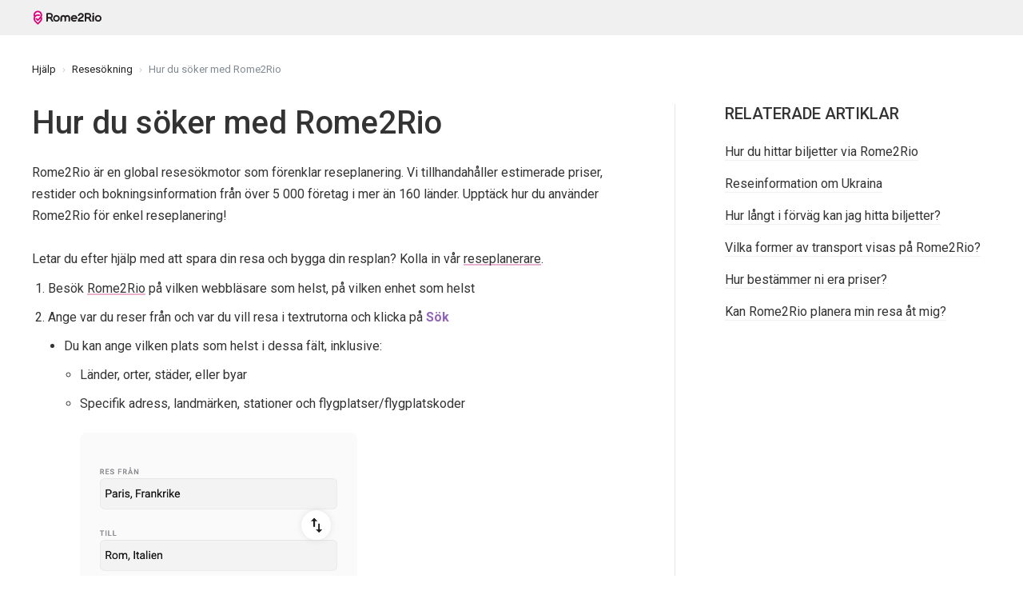

--- FILE ---
content_type: text/html; charset=utf-8
request_url: https://help.rome2rio.com/sv-SE/support/solutions/articles/22000281002-hur-du-s%C3%B6ker-med-rome2rio
body_size: 16123
content:
<!DOCTYPE html>
       
        <!--[if lt IE 7]><html class="no-js ie6 dew-dsm-theme " lang="sv-SE" dir="ltr" data-date-format="non_us"><![endif]-->       
        <!--[if IE 7]><html class="no-js ie7 dew-dsm-theme " lang="sv-SE" dir="ltr" data-date-format="non_us"><![endif]-->       
        <!--[if IE 8]><html class="no-js ie8 dew-dsm-theme " lang="sv-SE" dir="ltr" data-date-format="non_us"><![endif]-->       
        <!--[if IE 9]><html class="no-js ie9 dew-dsm-theme " lang="sv-SE" dir="ltr" data-date-format="non_us"><![endif]-->       
        <!--[if IE 10]><html class="no-js ie10 dew-dsm-theme " lang="sv-SE" dir="ltr" data-date-format="non_us"><![endif]-->       
        <!--[if (gt IE 10)|!(IE)]><!--><html class="no-js  dew-dsm-theme " lang="sv-SE" dir="ltr" data-date-format="non_us"><!--<![endif]-->
	<head>
		
		<!-- Title for the page -->
<title> Hur du söker med Rome2Rio : Rome2Rio </title>

<!-- Meta information -->

      <meta charset="utf-8" />
      <meta http-equiv="X-UA-Compatible" content="IE=edge,chrome=1" />
      <meta name="description" content= "" />
      <meta name="author" content= "" />
       <meta property="og:title" content="Hur du söker med Rome2Rio" />  <meta property="og:url" content="https://help.rome2rio.com/sv-SE/support/solutions/articles/22000281002-hur-du-s%C3%B6ker-med-rome2rio" />  <meta property="og:description" content=" Rome2Rio är en global resesökmotor som förenklar reseplanering. Vi tillhandahåller estimerade priser, restider och bokningsinformation från över 5 000 företag i mer än 160 länder. Upptäck hur du använder Rome2Rio för enkel reseplanering!  Letar d..." />  <meta property="og:image" content="https://s3.amazonaws.com/cdn.freshdesk.com/data/helpdesk/attachments/production/22131399034/logo/FwH1qQMz6GoTT4v1fgo6ma9qbJevBB8-Cg.png?X-Amz-Algorithm=AWS4-HMAC-SHA256&amp;amp;X-Amz-Credential=AKIAS6FNSMY2XLZULJPI%2F20260119%2Fus-east-1%2Fs3%2Faws4_request&amp;amp;X-Amz-Date=20260119T070637Z&amp;amp;X-Amz-Expires=604800&amp;amp;X-Amz-SignedHeaders=host&amp;amp;X-Amz-Signature=c088e667c928ddf7abbdaaaaf2fd93643c79df65f7d8001367d269e3e855d667" />  <meta property="og:site_name" content="Rome2Rio" />  <meta property="og:type" content="article" />  <meta name="twitter:title" content="Hur du söker med Rome2Rio" />  <meta name="twitter:url" content="https://help.rome2rio.com/sv-SE/support/solutions/articles/22000281002-hur-du-s%C3%B6ker-med-rome2rio" />  <meta name="twitter:description" content=" Rome2Rio är en global resesökmotor som förenklar reseplanering. Vi tillhandahåller estimerade priser, restider och bokningsinformation från över 5 000 företag i mer än 160 länder. Upptäck hur du använder Rome2Rio för enkel reseplanering!  Letar d..." />  <meta name="twitter:image" content="https://s3.amazonaws.com/cdn.freshdesk.com/data/helpdesk/attachments/production/22131399034/logo/FwH1qQMz6GoTT4v1fgo6ma9qbJevBB8-Cg.png?X-Amz-Algorithm=AWS4-HMAC-SHA256&amp;amp;X-Amz-Credential=AKIAS6FNSMY2XLZULJPI%2F20260119%2Fus-east-1%2Fs3%2Faws4_request&amp;amp;X-Amz-Date=20260119T070637Z&amp;amp;X-Amz-Expires=604800&amp;amp;X-Amz-SignedHeaders=host&amp;amp;X-Amz-Signature=c088e667c928ddf7abbdaaaaf2fd93643c79df65f7d8001367d269e3e855d667" />  <meta name="twitter:card" content="summary" />  <link rel="canonical" href="https://help.rome2rio.com/sv-SE/support/solutions/articles/22000281002-hur-du-s%C3%B6ker-med-rome2rio" />  <link rel='alternate' hreflang="cs" href="https://help.rome2rio.com/cs/support/solutions/articles/22000281002-jak-hledat-na-rome2rio-"/>  <link rel='alternate' hreflang="da" href="https://help.rome2rio.com/da/support/solutions/articles/22000281002-sadan-s%C3%B8ger-du-med-rome2rio"/>  <link rel='alternate' hreflang="de" href="https://help.rome2rio.com/de/support/solutions/articles/22000281002-wie-funktioniert-die-reisesuche-mit-rome2rio"/>  <link rel='alternate' hreflang="en" href="https://help.rome2rio.com/en/support/solutions/articles/22000281002-how-to-search-with-rome2rio"/>  <link rel='alternate' hreflang="es" href="https://help.rome2rio.com/es/support/solutions/articles/22000281002-c%C3%B3mo-buscar-con-rome2rio"/>  <link rel='alternate' hreflang="fi" href="https://help.rome2rio.com/fi/support/solutions/articles/22000281002-n%C3%A4in-teet-haun-rome2riolla"/>  <link rel='alternate' hreflang="fr" href="https://help.rome2rio.com/fr/support/solutions/articles/22000281002-comment-effectuer-une-recherche-avec-rome2rio-"/>  <link rel='alternate' hreflang="hu" href="https://help.rome2rio.com/hu/support/solutions/articles/22000281002-hogyan-keress%C3%BCnk-a-rome2rio-n"/>  <link rel='alternate' hreflang="it" href="https://help.rome2rio.com/it/support/solutions/articles/22000281002-come-cercare-con-rome2rio-"/>  <link rel='alternate' hreflang="ja-JP" href="https://help.rome2rio.com/ja-JP/support/solutions/articles/22000281002-rome2rio%E3%81%A7%E6%A4%9C%E7%B4%A2%E3%81%99%E3%82%8B%E6%96%B9%E6%B3%95"/>  <link rel='alternate' hreflang="ko" href="https://help.rome2rio.com/ko/support/solutions/articles/22000281002-rome2rio%EB%A1%9C-%EA%B2%80%EC%83%89%ED%95%98%EB%8A%94-%EB%B0%A9%EB%B2%95"/>  <link rel='alternate' hreflang="nb-NO" href="https://help.rome2rio.com/nb-NO/support/solutions/articles/22000281002-hvordan-s%C3%B8ke-med-roma2rio"/>  <link rel='alternate' hreflang="nl" href="https://help.rome2rio.com/nl/support/solutions/articles/22000281002-hoe-zoek-ik-met-rome2rio"/>  <link rel='alternate' hreflang="pl" href="https://help.rome2rio.com/pl/support/solutions/articles/22000281002-jak-szuka%C4%87-za-pomoc%C4%85-rome2rio"/>  <link rel='alternate' hreflang="pt-BR" href="https://help.rome2rio.com/pt-BR/support/solutions/articles/22000281002-como-pesquisar-com-a-rome2rio"/>  <link rel='alternate' hreflang="ru-RU" href="https://help.rome2rio.com/ru-RU/support/solutions/articles/22000281002-%D0%BA%D0%B0%D0%BA-%D0%B8%D1%81%D0%BA%D0%B0%D1%82%D1%8C-%D0%BD%D0%B0-rome2rio"/>  <link rel='alternate' hreflang="sk" href="https://help.rome2rio.com/sk/support/solutions/articles/22000281002-ako-vyh%C4%BEad%C3%A1va%C5%A5-cez-r%C3%ADm2rio"/>  <link rel='alternate' hreflang="sv-SE" href="https://help.rome2rio.com/sv-SE/support/solutions/articles/22000281002-hur-du-s%C3%B6ker-med-rome2rio"/>  <link rel='alternate' hreflang="zh-CN" href="https://help.rome2rio.com/zh-CN/support/solutions/articles/22000281002-%E5%A6%82%E4%BD%95%E4%BD%BF%E7%94%A8rome2rio%E6%90%9C%E7%B4%A2"/>  <link rel='alternate' hreflang="th" href="https://help.rome2rio.com/th/support/solutions/articles/22000281002-%E0%B8%A7%E0%B8%B4%E0%B8%98%E0%B8%B5%E0%B8%84%E0%B9%89%E0%B8%99%E0%B8%AB%E0%B8%B2%E0%B8%94%E0%B9%89%E0%B8%A7%E0%B8%A2-rome2rio"/>  <link rel='alternate' hreflang="ro" href="https://help.rome2rio.com/ro/support/solutions/articles/22000281002-cum-s%C4%83-cau%C8%9Bi-cu-rome2rio"/>  <link rel='alternate' hreflang="hr" href="https://help.rome2rio.com/hr/support/solutions/articles/22000281002-kako-pretra%C5%BEivati-s-rome2rio"/>  <link rel='alternate' hreflang="el" href="https://help.rome2rio.com/el/support/solutions/articles/22000281002-%CF%80%CF%8E%CF%82-%CE%BD%CE%B1-%CE%BA%CE%AC%CE%BD%CE%B5%CF%84%CE%B5-%CE%B1%CE%BD%CE%B1%CE%B6%CE%AE%CF%84%CE%B7%CF%83%CE%B7-%CE%BC%CE%B5-%CF%84%CE%BF-rome2rio"/>  <link rel='alternate' hreflang="ms" href="https://help.rome2rio.com/ms/support/solutions/articles/22000281002-cara-mencari-dengan-rome2rio"/> 

<!-- Responsive setting -->


<meta name="viewport" content="width=device-width, initial-scale=1.0" />
<link href="https://fonts.googleapis.com/css?family=Lato:300,300i,400,400i,700,700i" rel="stylesheet">
<link rel="stylesheet" href="//maxcdn.bootstrapcdn.com/font-awesome/4.7.0/css/font-awesome.min.css" />
<link rel="stylesheet" href="//cdn.jsdelivr.net/highlight.js/9.10.0/styles/github.min.css" />
<link rel="stylesheet" href="//cdn.jsdelivr.net/jquery.magnific-popup/1.0.0/magnific-popup.css" />

<META name="google-site-verification" content="LTgLpJyKzkXD85oLzXNoUC4bqPrieJ83RnTfjiCIAlA" />

<!-- TrustBox script -->
<script type="text/javascript" src="//widget.trustpilot.com/bootstrap/v5/tp.widget.bootstrap.min.js" async></script>
<!-- End TrustBox script -->

		
		<!-- Adding meta tag for CSRF token -->
		<meta name="csrf-param" content="authenticity_token" />
<meta name="csrf-token" content="IvaRkHGBqYh8ccGrD9y9VanU4DAhuBGkdD7bl3PhjWv526Kj6TM7PAF92nyn11mFKycdKhawI2GoFg2jy4ytSA==" />
		<!-- End meta tag for CSRF token -->
		
		<!-- Fav icon for portal -->
		<link rel='shortcut icon' href='https://s3.amazonaws.com/cdn.freshdesk.com/data/helpdesk/attachments/production/22131399036/fav_icon/ctgFX11M3C-t1mCPkBZqizKjPfaNxP1o1Q.png' />

		<!-- Base stylesheet -->
 
		<link rel="stylesheet" media="print" href="https://assets5.freshdesk.com/assets/cdn/portal_print-6e04b27f27ab27faab81f917d275d593fa892ce13150854024baaf983b3f4326.css" />
	  		<link rel="stylesheet" media="screen" href="https://assets10.freshdesk.com/assets/cdn/falcon_portal_utils-a58414d6bc8bc6ca4d78f5b3f76522e4970de435e68a5a2fedcda0db58f21600.css" />	

		
		<!-- Theme stylesheet -->

		<link href="/support/theme.css?v=4&amp;d=1730178234" media="screen" rel="stylesheet" type="text/css">

		<!-- Google font url if present -->
		<link href='https://fonts.googleapis.com/css?family=Roboto:regular,italic,500,700,700italic' rel='stylesheet' type='text/css' nonce='OUfJ6fJWoy0CbVRQOyUVXw=='>

		<!-- Including default portal based script framework at the top -->
		<script src="https://assets1.freshdesk.com/assets/cdn/portal_head_v2-d07ff5985065d4b2f2826fdbbaef7df41eb75e17b915635bf0413a6bc12fd7b7.js"></script>
		<!-- Including syntexhighlighter for portal -->
		<script src="https://assets7.freshdesk.com/assets/cdn/prism-841b9ba9ca7f9e1bc3cdfdd4583524f65913717a3ab77714a45dd2921531a402.js"></script>

		

		<!-- Access portal settings information via javascript -->
		 <script type="text/javascript">     var portal = {"language":"en","name":"Rome2Rio","contact_info":"","current_page_name":"article_view","current_tab":"solutions","vault_service":{"url":"https://vault-service.freshworks.com/data","max_try":2,"product_name":"fd"},"current_account_id":532114,"preferences":{"bg_color":"#ffffff","header_color":"#fafafa","help_center_color":"#fafafa","footer_color":"#fafafa","tab_color":"#ffffff","tab_hover_color":"#02b875","btn_background":"#f3f5f7","btn_primary_background":"#02b875","base_font":"Roboto","text_color":"#333333","headings_font":"Roboto","headings_color":"#fafafa","link_color":"#de007b","link_color_hover":"#de007b","input_focus_ring_color":"#02b875","non_responsive":"true"},"image_placeholders":{"spacer":"https://assets6.freshdesk.com/assets/misc/spacer.gif","profile_thumb":"https://assets10.freshdesk.com/assets/misc/profile_blank_thumb-4a7b26415585aebbd79863bd5497100b1ea52bab8df8db7a1aecae4da879fd96.jpg","profile_medium":"https://assets9.freshdesk.com/assets/misc/profile_blank_medium-1dfbfbae68bb67de0258044a99f62e94144f1cc34efeea73e3fb85fe51bc1a2c.jpg"},"falcon_portal_theme":false,"current_object_id":22000281002};     var attachment_size = 20;     var blocked_extensions = "exe,dll,sys,swf,scr,gzquar,js,jse,class,vb,com,bat,cmd,pif,img,iso,hta,html,msc,msp,cpl,reg,tmp,py,ps,msi,msp,inf,scf,ocx,bin,ws,sh,lnk,gadget,dmg,msh,apk,iqy,pub,jar,zip,rar,sfx,zix,ear,war,arj";     var allowed_extensions = "";     var store = { 
        ticket: {},
        portalLaunchParty: {} };    store.portalLaunchParty.ticketFragmentsEnabled = false;    store.pod = "us-east-1";    store.region = "US"; </script> 


			
	</head>
	<body>
            	
		
		
		



<!-- Notification Messages -->
 <div class="alert alert-with-close notice hide" id="noticeajax"></div> 
<div class="layout layout--anonymous">
  <div class="layout__head">
  	



  
  
  
  
    
    
  



<div class="layout-header">

  <header class="navbar">
      <div class="navbar__wrapper">

          <a id="home-link" href="https://rome2rio.com/" class="navbar__logo">
              <svg focusable="false" title="Rome2rio" class="svg-icon icon--rome2rio-small">
                  <use xlink:href="#rome2rio-small">
                    <svg id="rome2rio-small" fill="none" xmlns="http://www.w3.org/2000/svg" viewBox="0 0 21 32" width="100%" height="100%"><path fill-rule="evenodd" clip-rule="evenodd" d="M2.953 25.578a10.081 10.081 0 0 1-2.04-11.316 10.064 10.064 0 0 1 2.04-11.314c3.93-3.93 10.302-3.93 14.232 0a10.081 10.081 0 0 1 2.04 11.314 10.064 10.064 0 0 1-2.04 11.316l-5.933 5.945a1.689 1.689 0 0 1-2.366-.013l-5.933-5.933ZM15.145 11.17a2.529 2.529 0 0 1-2.867.951 6.713 6.713 0 0 0-6.946 1.59 6.716 6.716 0 0 0 0 9.487l4.743 4.744L14.82 23.2a6.709 6.709 0 0 0 1.915-5.557l-5.482 5.482a1.689 1.689 0 0 1-2.366-.012l-4.243-4.23a.574.574 0 0 1 0-.814l.188-.188a2.523 2.523 0 0 1 3.555 0l1.677 1.677 4.744-4.744a6.716 6.716 0 0 0 0-9.487 6.716 6.716 0 0 0-9.488 0 6.68 6.68 0 0 0-1.915 5.582c3.242-2.866 7.898-3.28 11.553-1.252.112.063.35.188.438.276.2.188.25.513.075.75l-.325.489Z" fill="#909090"/></svg>
                  </use>
              </svg>
              <svg focusable="false" title="Rome2rio" class="svg-icon icon--rome2rio-logo">
                <use xlink:href="#rome2rio-logo-pink"></use>
              </svg>
          </a>
      </div>
  </header>
</div>

<header class="topbar container topbar--small" data-topbar>
  
  <div class="container-inner topbar__container-inner">
    <div class="topbar__inner">
      <div class="topbar__col clearfix">
        <div class="logo-wrapper">
          <div class="logo">
            <a href="/sv-SE/support/home">
              <!-- <img src="https://s3.amazonaws.com/cdn.freshdesk.com/data/helpdesk/attachments/production/22131399034/logo/FwH1qQMz6GoTT4v1fgo6ma9qbJevBB8-Cg.png" alt=""> -->
            </a>
          </div>
        </div>
        <!-- <p class="help-center-name">Rome2Rio</p> -->
        <button type="button" role="button" aria-label="Toggle Navigation" class="lines-button x" data-toggle-menu> <span class="lines"></span> </button>
      </div>
      <div class="topbar__col topbar__menu">
        <div class="topbar__collapse" data-menu>
          <div class="topbar__controls topbar__controls--anonymous">
            <div class="topbar__search">
              <form class="hc-search-form print--remove" autocomplete="off" action="/sv-SE/support/search/solutions" id="hc-search-form" data-csrf-ignore="true">
	<div class="hc-search-input">
	<label for="support-search-input" class="hide">Ange din sökterm här...</label>
		<input placeholder="Ange din sökterm här..." type="text"
			name="term" class="special" value=""
            rel="page-search" data-max-matches="10" id="support-search-input">
	</div>
	<div class="hc-search-button">
		<button class="btn btn-primary" aria-label="Sök" type="submit" autocomplete="off">
			<i class="mobile-icon-search hide-tablet"></i>
			<span class="hide-in-mobile">
				Sök
			</span>
		</button>
	</div>
</form>
              <button type="button" role="button" class="topbar__btn-search">
                <svg xmlns="http://www.w3.org/2000/svg" width="23" height="24" viewBox="0 0 23 24">
                  <g fill="none" fill-rule="evenodd" transform="translate(-6 -2)">
                    <circle cx="19.889" cy="11.611" r="8" stroke="#fff" stroke-width="2" transform="rotate(45 19.89 11.61)"/>
                    <path fill="#fff" fill-rule="nonzero" d="M9.34328327,15.6566781 L11.3432833,15.6566781 L11.3432833,25.6606781 C11.3432833,26.2106781 10.8992833,26.6566781 10.3432833,26.6566781 C9.79128327,26.6566781 9.34328327,26.2116781 9.34328327,25.6606781 L9.34328327,15.6566781 Z" transform="rotate(45 10.343 21.157)"/>
                  </g>
                </svg>
              </button>
            </div>
            
              <a class="btn btn-topbar" href="/sv-SE/support/tickets/new">Contact Support</a>
              <a class="btn btn-topbar" href="/support/tickets">My Tickets</a>
            
            <div class="banner-language-selector pull-right" data-tabs="tabs"
                data-toggle='tooltip' data-placement="bottom" title=""><ul class="language-options" role="tablist"><li class="dropdown"><h5 class="dropdown-toggle" data-toggle="dropdown"><span>Swedish</span><span class="caret"></span></h5><ul class="dropdown-menu " role="menu" aria-labelledby="dropdownMenu"><li><a class="" tabindex="-1" href="/en/support/solutions/articles/22000281002-how-to-search-with-rome2rio">English</a></li><li><a class="" tabindex="-1" href="/zh-CN/support/solutions/articles/22000281002-%E5%A6%82%E4%BD%95%E4%BD%BF%E7%94%A8rome2rio%E6%90%9C%E7%B4%A2">Chinese</a></li><li><a class="" tabindex="-1" href="/hr/support/solutions/articles/22000281002-kako-pretra%C5%BEivati-s-rome2rio">Croatian</a></li><li><a class="" tabindex="-1" href="/cs/support/solutions/articles/22000281002-jak-hledat-na-rome2rio-">Czech</a></li><li><a class="" tabindex="-1" href="/da/support/solutions/articles/22000281002-sadan-s%C3%B8ger-du-med-rome2rio">Danish</a></li><li><a class="" tabindex="-1" href="/nl/support/solutions/articles/22000281002-hoe-zoek-ik-met-rome2rio">Dutch</a></li><li><a class="" tabindex="-1" href="/fi/support/solutions/articles/22000281002-n%C3%A4in-teet-haun-rome2riolla">Finnish</a></li><li><a class="" tabindex="-1" href="/fr/support/solutions/articles/22000281002-comment-effectuer-une-recherche-avec-rome2rio-">French</a></li><li><a class="" tabindex="-1" href="/de/support/solutions/articles/22000281002-wie-funktioniert-die-reisesuche-mit-rome2rio">German</a></li><li><a class="" tabindex="-1" href="/el/support/solutions/articles/22000281002-%CF%80%CF%8E%CF%82-%CE%BD%CE%B1-%CE%BA%CE%AC%CE%BD%CE%B5%CF%84%CE%B5-%CE%B1%CE%BD%CE%B1%CE%B6%CE%AE%CF%84%CE%B7%CF%83%CE%B7-%CE%BC%CE%B5-%CF%84%CE%BF-rome2rio">Greek</a></li><li><a class="" tabindex="-1" href="/hu/support/solutions/articles/22000281002-hogyan-keress%C3%BCnk-a-rome2rio-n">Hungarian</a></li><li><a class="" tabindex="-1" href="/it/support/solutions/articles/22000281002-come-cercare-con-rome2rio-">Italian</a></li><li><a class="" tabindex="-1" href="/ja-JP/support/solutions/articles/22000281002-rome2rio%E3%81%A7%E6%A4%9C%E7%B4%A2%E3%81%99%E3%82%8B%E6%96%B9%E6%B3%95">Japanese</a></li><li><a class="" tabindex="-1" href="/ko/support/solutions/articles/22000281002-rome2rio%EB%A1%9C-%EA%B2%80%EC%83%89%ED%95%98%EB%8A%94-%EB%B0%A9%EB%B2%95">Korean</a></li><li><a class="" tabindex="-1" href="/ms/support/solutions/articles/22000281002-cara-mencari-dengan-rome2rio">Malay</a></li><li><a class="" tabindex="-1" href="/nb-NO/support/solutions/articles/22000281002-hvordan-s%C3%B8ke-med-roma2rio">Norwegian</a></li><li><a class="" tabindex="-1" href="/pl/support/solutions/articles/22000281002-jak-szuka%C4%87-za-pomoc%C4%85-rome2rio">Polish</a></li><li><a class="" tabindex="-1" href="/pt-BR/support/solutions/articles/22000281002-como-pesquisar-com-a-rome2rio">Portuguese (BR)</a></li><li><a class="" tabindex="-1" href="/ro/support/solutions/articles/22000281002-cum-s%C4%83-cau%C8%9Bi-cu-rome2rio">Romanian</a></li><li><a class="" tabindex="-1" href="/ru-RU/support/solutions/articles/22000281002-%D0%BA%D0%B0%D0%BA-%D0%B8%D1%81%D0%BA%D0%B0%D1%82%D1%8C-%D0%BD%D0%B0-rome2rio">Russian</a></li><li><a class="" tabindex="-1" href="/sk/support/solutions/articles/22000281002-ako-vyh%C4%BEad%C3%A1va%C5%A5-cez-r%C3%ADm2rio">Slovak</a></li><li><a class="" tabindex="-1" href="/es/support/solutions/articles/22000281002-c%C3%B3mo-buscar-con-rome2rio">Spanish</a></li><li><a class="active" tabindex="-1" href="/sv-SE/support/solutions/articles/22000281002-hur-du-s%C3%B6ker-med-rome2rio"><span class='icon-dd-tick-dark'></span>Swedish </a></li><li><a class="" tabindex="-1" href="/th/support/solutions/articles/22000281002-%E0%B8%A7%E0%B8%B4%E0%B8%98%E0%B8%B5%E0%B8%84%E0%B9%89%E0%B8%99%E0%B8%AB%E0%B8%B2%E0%B8%94%E0%B9%89%E0%B8%A7%E0%B8%A2-rome2rio">Thai</a></li></ul></li></ul></div> <div class="welcome">Välkommen <b></b> </div>  <b><a href="/sv-SE/support/login"><b>Logga in</b></a></b>
          </div>
        </div>
      </div>
    </div>
  </div>
  

  <!-- Search and page links for the page -->
  
    
  

</header>

<!-- SVG data -->
<svg width="570" height="115" viewBox="0 0 570 115" fill="none" xmlns="http://www.w3.org/2000/svg" style="display: none;">
  <symbol id="rome2rio-logo-pink" viewBox="0 0 570 115">
    <path fill-rule="evenodd" clip-rule="evenodd" d="M10.547 91.919C-.36 80.944-2.817 64.615 3.26 51.256c-6.078-13.36-3.665-29.643 7.286-40.663C24.58-3.53 47.33-3.53 61.365 10.593 72.271 21.57 74.73 37.897 68.651 51.256c6.078 13.36 3.665 29.643-7.286 40.663L40.18 113.285c-2.325 2.294-6.124 2.294-8.448-.045L10.547 91.919ZM54.08 40.146c-2.324 3.373-6.526 4.633-10.235 3.418-8.403-2.923-18.102-1.034-24.806 5.713-9.342 9.4-9.342 24.695 0 34.096l16.94 17.047 16.939-17.047c5.408-5.443 7.688-12.865 6.838-19.972L40.18 83.103c-2.325 2.294-6.124 2.294-8.448-.045L16.58 67.854a2.073 2.073 0 0 1 0-2.924l.67-.674c3.532-3.509 9.208-3.509 12.694 0l5.99 6.027 16.94-17.048c9.34-9.4 9.34-24.694 0-34.095-9.342-9.402-24.539-9.402-33.88 0-5.453 5.487-7.732 12.91-6.838 20.061 11.576-10.3 28.202-11.785 41.254-4.498.402.225 1.251.675 1.564.99.715.674.894 1.844.268 2.698l-1.162 1.755Z" fill="#DE007B"></path>
    <path fill-rule="evenodd" clip-rule="evenodd" d="M399.576 66.145c12.291-6.792 21.499-12.1 21.499-25.684 0-10.526-7.465-21.771-24.002-21.771-16.448 0-24.985 12.37-24.985 25.594h6.526c3.71 0 6.838-2.204 8.135-5.713 1.653-4.363 5.274-7.197 10.414-7.197 7.24 0 10.235 4.184 10.235 8.952 0 4.273-1.341 7.556-14.66 14.754-10.951 5.937-21.633 13.764-21.633 29.957v.27c0 3.238 2.637 5.847 5.811 5.847h43.891v-4.048c0-4.813-3.889-8.726-8.671-8.726h-25.834c.447-4.363 6.033-8.322 13.274-12.235Zm-207.7-30.182c-15.42 0-27.89 12.55-27.89 28.068s12.47 28.068 27.89 28.068c15.375 0 27.89-12.55 27.89-28.068.045-15.474-12.47-28.069-27.89-28.069Zm0 43.586c-8.537 0-15.42-6.927-15.42-15.473 0-8.547 6.883-15.519 15.42-15.519 8.492 0 15.375 6.972 15.375 15.519.045 8.546-6.838 15.473-15.375 15.473ZM283.1 35.962a23.51 23.51 0 0 0-16.985 7.197 23.506 23.506 0 0 0-16.984-7.197c-13.096 0-23.778 10.706-23.778 23.93v30.992h4.917c4.827 0 8.715-3.958 8.715-8.77V59.847c0-5.623 4.514-10.211 10.101-10.211 5.587 0 10.146 4.588 10.146 10.21v31.037h4.917c4.782 0 8.671-3.958 8.671-8.77v-.63l.134.044v-21.68c0-5.623 4.514-10.211 10.101-10.211 5.587 0 10.146 4.588 10.146 10.21v31.037h4.916c4.783 0 8.716-3.958 8.716-8.77V59.891c.089-13.224-10.593-23.93-23.733-23.93Zm57.255 0c-15.42 0-27.89 12.55-27.89 28.069 0 15.518 12.47 28.068 27.89 28.068 8.134 0 15.464-3.554 20.56-9.131l-3.487-3.554c-2.726-2.744-6.659-3.373-10.101-1.62a15.223 15.223 0 0 1-6.972 1.71c-6.66 0-12.247-4.183-14.437-10.076h36.516c1.609 0 2.995-.584 4.157-1.754 1.117-1.17 1.698-2.564 1.654-4.183-.269-15.249-12.649-27.529-27.89-27.529Zm-14.303 22.266c2.28-5.712 7.822-9.716 14.303-9.716 6.436 0 11.978 4.004 14.257 9.716h-28.56ZM542.11 35.962c-15.42 0-27.89 12.55-27.89 28.069 0 15.518 12.47 28.068 27.89 28.068S570 79.549 570 64.031c0-15.474-12.47-28.069-27.89-28.069Zm0 43.587c-8.492 0-15.375-6.927-15.375-15.473 0-8.547 6.883-15.519 15.375-15.519s15.375 6.972 15.375 15.519c0 8.546-6.883 15.473-15.375 15.473ZM161.707 41.81c0-12.775-10.28-23.12-22.974-23.12h-25.074c-3.173 0-5.81 2.609-5.81 5.802v66.392h4.961c4.782 0 8.671-3.958 8.671-8.77v-17.05h16.224l12.292 21.456c1.564 2.79 4.335 4.409 7.508 4.409h10.012l-16.805-29.283c6.704-4.228 10.995-11.605 10.995-19.837Zm-23.108 10.706h-17.118V31.509h17.118c5.766 0 10.459 4.723 10.459 10.481 0 5.802-4.693 10.526-10.459 10.526Zm344.513-10.391c0-12.775-10.28-23.165-22.973-23.165h-25.075c-3.173 0-5.81 2.608-5.81 5.847v66.347h4.961c4.783 0 8.671-3.958 8.671-8.726V65.38h16.225l12.291 21.411c1.564 2.789 4.335 4.408 7.509 4.408h10.011l-16.805-29.282c6.66-4.229 10.995-11.56 10.995-19.792Zm-23.108 10.66h-17.118V31.78h17.118c5.766 0 10.415 4.723 10.415 10.526.044 5.802-4.649 10.48-10.415 10.48Zm33.567-6.432v44.801h4.961c4.782 0 8.671-3.958 8.671-8.726V37.582h-4.917c-4.827 0-8.715 3.958-8.715 8.771Zm6.793-29.328c-4.38 0-7.955 3.599-7.955 8.007 0 4.453 3.575 8.052 7.955 8.052 4.381 0 7.956-3.599 7.956-8.052.045-4.408-3.531-8.007-7.956-8.007Z" fill="#231F20"></path>
  </symbol>
</svg>



		<!-- <div class="waves waves--small " data-wave-small>
		  <svg xmlns="http://www.w3.org/2000/svg" viewBox="0 0 1900 47" xmlns:xlink="http://www.w3.org/1999/xlink">
		    <g fill="none" fill-rule="evenodd">
		      <path fill-rule="nonzero" d="M403.925926,32 C583.088889,32 1900,0 1900,0 L0,0 C0,0 163.540741,32 403.925926,32 Z" transform="translate(-250)" />
		      <path fill-opacity="0.2" fill-rule="nonzero" d="M1342.66667,76 C1552.37037,76 1900,0.2 1900,0.2 L0,0.2 C0,0.2 896.518519,76 1342.66667,76 Z" transform="translate(0 -29)"  />
		      <path fill-opacity="0.2" fill-rule="nonzero" d="M1342.66667,76 C1552.37037,76 1900,0.2 1900,0.2 L0,0.2 C0,0.2 896.518519,76 1342.66667,76 Z" transform="translate(617 -29)"  />
		    </g>
		  </svg>
		</div> -->

  </div>
  <div class="layout__content">
    
      
    
    
    
  
  
  
  
  
    
    
  


<div class="container">
  <div class="container-inner">
    <div class="article-page">
      <div class="row clearfix">
        <div class="column column--sm-12">
          <ol class="breadcrumbs">
            <li>
              <a href="https://help.rome2rio.com/sv-SE/support/home">Hjälp</a>
            </li>
            <li title="Resesökning">
              <a href="/sv-SE/support/solutions/folders/22000172288">Resesökning</a>
            </li>
            <li title="Hur du söker med Rome2Rio">
              Hur du söker med Rome2Rio
            </li>
          </ol>
        </div>
      </div>

      <div class="row clearfix">
        <div class="column column--sm-8 article-column">
          <article class="article clearfix" itemscope itemtype="http://schema.org/Article">
            <header class="article-header">
              <h1 class="article__title" itemprop="name">
                Hur du söker med Rome2Rio
              </h1>

              <div class="article-meta">
                <div class="article-meta__col article-meta__col--main">
                  <div class="entry-info">
                    <div class="entry-info__content">
                      <b class="author">
                        Alan | Rome2Rio Support
                      </b>
                      <div class="meta">Ändrad den: Mån, 5 feb., 2024 vid 12:23 E.M.</div>
                    </div>
                  </div>
                </div>
              </div>
            </header>

            <div class="article__body markdown" itemprop="articleBody">
              <p dir="ltr">Rome2Rio är en global resesökmotor som förenklar reseplanering. Vi tillhandahåller estimerade priser, restider och bokningsinformation från över 5 000 företag i mer än 160 länder. Upptäck hur du använder Rome2Rio för enkel reseplanering!<br><br>Letar du efter hjälp med att spara din resa och bygga din resplan? Kolla in vår <a dir="ltr" href="https://help.rome2rio.com/sv-SE/support/solutions/articles/22000283386-reseplanerare" rel="noopener noreferrer" target="_blank">reseplanerare</a>.</p><p></p><div class="desktop-only"><ol><li>Besök <a href="http://www.rome2rio.com" rel="noopener noreferrer" target="_blank">Rome2Rio</a> på vilken webbläsare som helst, på vilken enhet som helst</li><li>Ange var du reser från och var du vill resa i textrutorna och klicka på <strong><span style="color: rgb(147, 101, 184);">Sök</span></strong><ul><li>Du kan ange vilken plats som helst i dessa fält, inklusive:<ul><li>Länder, orter, städer, eller byar</li><li dir="ltr">Specifik adress, landmärken, stationer och flygplatser/flygplatskoder<br><br><img src="https://s3.amazonaws.com/cdn.freshdesk.com/data/helpdesk/attachments/production/22139886217/original/ZZOWk3VJDU_PBAXjaZHR2nwET2VKvcVhiQ.png?1707092647" style="width: 347px;" class="fr-fil fr-dib" data-attachment="[object Object]" data-id="22139886217"></li></ul></li></ul></li><li dir="ltr">På nästa sida kommer du att se de tillgängliga resealternativen. Varje alternativ kommer att inkludera transporttyp(er) (A), total restid (B) och prisberäkningar (C) för din resa.<br><img src="https://s3.amazonaws.com/cdn.freshdesk.com/data/helpdesk/attachments/production/22139886221/original/mTao3buUdpxTWgyteqnAcp9AkszO-iku8g.png?1707092667" style="width: 678px;" class="fr-fil fr-dib" data-attachment="[object Object]" data-id="22139886221"></li><li>Klicka på din valda transporttyp så kommer du till schemasidan</li><li dir="ltr">Här kan du välja ditt resedatum, antal passagerare (D) och visa information om transportoperatör (E)<br><br><img src="https://s3.amazonaws.com/cdn.freshdesk.com/data/helpdesk/attachments/production/22139886243/original/AFkpykKe7SrOlWnB8Xuib2Sqm7Fu4JeUJQ.png?1707092695" style="width: auto;" class="fr-fil fr-dib" data-attachment="[object Object]" data-id="22139886243"></li><li dir="ltr">Rome2Rio erbjuder också möjligheten att hitta boende (F), en hyrbil (G) och boka flygplatstransfer (H)*<br><br><img src="https://s3.amazonaws.com/cdn.freshdesk.com/data/helpdesk/attachments/production/22139886250/original/HQzCla87dQoqxqA8a4u8WGYJplzlS-VEWA.png?1707092711" style="width: auto;" class="fr-fil fr-dib" data-attachment="[object Object]" data-id="22139886250"></li><li>Besök <a href="" rel="" target="">Rome2Rio</a> på vilken webbläsare som helst, på vilken enhet som helst</li><li dir="ltr">Ange var du reser från och var du vill resa i textrutorna och klicka på <strong><span style="color: rgb(147, 101, 184);">Sök</span></strong></li></ol></div><p></p><div class="mobile-only"><ul><li>Du kan ange vilken plats som helst i dessa fält, inklusive:<ul><li>Länder, orter, städer, eller byar</li><li dir="ltr">Specifik adress, landmärken, stationer och flygplatser/flygplatskoder<br><br><img src="https://s3.amazonaws.com/cdn.freshdesk.com/data/helpdesk/attachments/production/22139886261/original/1CrstPRuPeoBDWWgLRVa5JgyCDDVfnaOsQ.png?1707092727" style="width: 298px;" class="fr-fil fr-dib" data-attachment="[object Object]" data-id="22139886261"></li></ul></li></ul><ul><li dir="ltr">På nästa sida kommer du att se de tillgängliga resealternativen. Varje alternativ kommer att inkludera transporttyp(er) (A), total restid (B) och prisberäkningar (C) för din resa.<br><br><img src="https://s3.amazonaws.com/cdn.freshdesk.com/data/helpdesk/attachments/production/22139886262/original/EvIL-JSwcLF8JXas1Q32r0m3FIWp5wIVYQ.png?1707092740" style="width: 393px;" class="fr-fil fr-dib" data-attachment="[object Object]" data-id="22139886262"></li></ul><ul><li>Tryck på din valda transporttyp så kommer du till schemasidan</li></ul><ul><li dir="ltr">Här kan du välja ditt resedatum, antal passagerare (D) och visa information om transportoperatör (E)<br><br><img class="fr-fil fr-dib" data-attachment="[object Object]" data-id="22139886308" src="https://s3.amazonaws.com/cdn.freshdesk.com/data/helpdesk/attachments/production/22139886308/original/01aFLpPPwv6JdKYgxPTocFEH8EGNC-qFAg.png?1707092813" style="width: 321px;"><br><img src="https://s3.amazonaws.com/cdn.freshdesk.com/data/helpdesk/attachments/production/22139886298/original/P1lAm67-JeNJDZRR9gPzfiCvJHvFRErokA.png?1707092802" style="width: 316px;" class="fr-fil fr-dib" data-attachment="[object Object]" data-id="22139886298"></li></ul><ul><li dir="ltr">Rome2Rio erbjuder också möjligheten att hitta boende (F), en hyrbil (G) och boka flygplatstransfer (H)*<br><br><img src="https://s3.amazonaws.com/cdn.freshdesk.com/data/helpdesk/attachments/production/22139886430/original/EofvDjuCNWkxJ1WHhWHliaiypVeItQ3Scg.png?1707093051" style="width: 323px;" class="fr-fil fr-dib" data-attachment="[object Object]" data-id="22139886430"></li></ul></div><p>* Observera att inte alla alternativ kommer att vara tillgängliga för varje resa.</p>
            </div>

            
          </article>

          <footer class="article-footer clearfix">
            <p class="article-vote" id="voting-container" 
											data-user-id="" 
											data-article-id="22000281002"
											data-language="sv-SE">
										Hjälpte det här svaret?<span data-href="/sv-SE/support/solutions/articles/22000281002/thumbs_up" class="vote-up a-link" id="article_thumbs_up" 
									data-remote="true" data-method="put" data-update="#voting-container" 
									data-user-id=""
									data-article-id="22000281002"
									data-language="sv-SE"
									data-update-with-message="Bra att vi kunde hjälpa till. Tack för din feedback.">
								Ja</span><span class="vote-down-container"><span data-href="/sv-SE/support/solutions/articles/22000281002/thumbs_down" class="vote-down a-link" id="article_thumbs_down" 
									data-remote="true" data-method="put" data-update="#vote-feedback-form" 
									data-user-id=""
									data-article-id="22000281002"
									data-language="sv-SE"
									data-hide-dom="#voting-container" data-show-dom="#vote-feedback-container">
								Nej</span></span></p><a class="hide a-link" id="vote-feedback-form-link" data-hide-dom="#vote-feedback-form-link" data-show-dom="#vote-feedback-container">Send feedback</a><div id="vote-feedback-container"class="hide">	<div class="lead">Vi beklagar att vi inte kunde vara till hjälp. Lämna gärna feedback och hjälp oss att förbättra den här artikeln.</div>	<div id="vote-feedback-form">		<div class="sloading loading-small loading-block"></div>	</div></div>
          </footer>
        </div>
        <div class="column column--sm-4 article-column--sidebar">
          <div class="article-sidebar">
            
              <div class="related-articles">
                <h4 class="related-articles__title">Relaterade artiklar</h4>
                <ul class="related-articles__list">
                  
                    
                    <li>
                      <a href="/sv-SE/support/solutions/articles/22000282689-hur-du-hittar-biljetter-via-rome2rio">Hur du hittar biljetter via Rome2Rio</a>
                      </li>
                    
                  
                    
                  
                    
                    <li>
                      <a href="/sv-SE/support/solutions/articles/22000271866-reseinformation-om-ukraina">Reseinformation om Ukraina</a>
                      </li>
                    
                  
                    
                    <li>
                      <a href="/sv-SE/support/solutions/articles/22000237750-hur-langt-i-f%C3%B6rv%C3%A4g-kan-jag-hitta-biljetter-">Hur långt i förväg kan jag hitta biljetter?</a>
                      </li>
                    
                  
                    
                    <li>
                      <a href="/sv-SE/support/solutions/articles/22000239368-vilka-former-av-transport-visas-pa-rome2rio-">Vilka former av transport visas på Rome2Rio?</a>
                      </li>
                    
                  
                    
                    <li>
                      <a href="/sv-SE/support/solutions/articles/22000239374-hur-best%C3%A4mmer-ni-era-priser-">Hur bestämmer ni era priser?</a>
                      </li>
                    
                  
                    
                    <li>
                      <a href="/sv-SE/support/solutions/articles/22000239760-kan-rome2rio-planera-min-resa-at-mig-">Kan Rome2Rio planera min resa åt mig?</a>
                      </li>
                    
                  
                </ul>
              </div>
            
          </div>
        </div>
      </div>
    </div>
  </div>
</div>
<script>
jQuery(document).ready(function(){
jQuery("[data-href]").click(function(){
setTimeout(function(){
console.log("Test");
jQuery("#vote-feedback-container").hide();
},450);
});
});
</script>

    
      
    
  </div>
  
  <div class="layout__footer">
		
  
  
  
  
  
  
  
  
  
  
  
  
    
    
    
    
    
    
    
    
    
  


<footer class="
  footer-container
  
  ">
  <div class="footer-container__wrapper container">
    
      
        <section class="footer-submit-ticket" data-footer-submit-ticket>
          <h2 class="footer-submit-ticket__title" style="color:#1e1e1e;">Hittar du inte vad du letar efter?</h2>
          <h4 class="footer-submit-ticket__subtitle" style="color:#1e1e1e;">Låt oss hjälpa dig på en gång!</h4>
          <a href="/sv-SE/support/tickets/new" class="btn btn--default btn--footer">Kontakta oss</a>
        </section>
      
    
  </div>
</footer>


<footer class="
  footer
  
">
  <div class="wrapper">

    <div class="footer__base">
      <div class="footer__logo">
        <a href="https://www.rome2rio.com/" class="logo">
          <svg focusable="false" title="Rome2rio" class="svg-icon icon--rome2rio-logo">
            <use xlink:href="#rome2rio-logo-footer">
            	<svg id="rome2rio-logo-footer" fill="none" xmlns="http://www.w3.org/2000/svg" viewBox="0 0 160 32" width="100%" height="100%"><path fill-rule="evenodd" clip-rule="evenodd" d="M2.953 25.578a10.081 10.081 0 0 1-2.04-11.316 10.064 10.064 0 0 1 2.04-11.314c3.93-3.93 10.302-3.93 14.232 0a10.081 10.081 0 0 1 2.04 11.314 10.064 10.064 0 0 1-2.04 11.316l-5.933 5.945a1.689 1.689 0 0 1-2.366-.013l-5.933-5.933ZM15.145 11.17a2.529 2.529 0 0 1-2.867.951 6.713 6.713 0 0 0-6.946 1.59 6.716 6.716 0 0 0 0 9.487l4.743 4.744L14.82 23.2a6.709 6.709 0 0 0 1.915-5.557l-5.482 5.482a1.689 1.689 0 0 1-2.366-.012l-4.243-4.23a.574.574 0 0 1 0-.814l.188-.188a2.523 2.523 0 0 1 3.555 0l1.677 1.677 4.744-4.744a6.716 6.716 0 0 0 0-9.487 6.716 6.716 0 0 0-9.488 0 6.68 6.68 0 0 0-1.915 5.582c3.242-2.866 7.898-3.28 11.553-1.252.112.063.35.188.438.276.2.188.25.513.075.75l-.325.489ZM111.897 18.405c3.442-1.89 6.021-3.366 6.021-7.146 0-2.93-2.091-6.058-6.722-6.058-4.606 0-6.997 3.442-6.997 7.122h1.828a2.389 2.389 0 0 0 2.278-1.59c.463-1.214 1.477-2.003 2.916-2.003 2.028 0 2.866 1.164 2.866 2.491 0 1.19-.375 2.103-4.105 4.105-3.066 1.653-6.058 3.83-6.058 8.336v.076c0 .9.739 1.627 1.627 1.627h12.291v-1.127a2.43 2.43 0 0 0-2.428-2.428h-7.234c.125-1.214 1.689-2.316 3.717-3.404Zm-58.164-8.398a7.804 7.804 0 0 0-7.81 7.81 7.804 7.804 0 0 0 7.81 7.81 7.812 7.812 0 0 0 7.81-7.81c.013-4.305-3.492-7.81-7.81-7.81Zm0 12.128a4.308 4.308 0 0 1-4.318-4.305 4.319 4.319 0 0 1 4.318-4.318c2.378 0 4.306 1.94 4.306 4.318.012 2.378-1.915 4.305-4.306 4.305Zm25.546-12.128a6.604 6.604 0 0 0-4.756 2.003 6.604 6.604 0 0 0-4.756-2.003 6.664 6.664 0 0 0-6.66 6.659v8.624h1.378a2.444 2.444 0 0 0 2.44-2.441V16.653a2.837 2.837 0 0 1 2.829-2.841 2.847 2.847 0 0 1 2.841 2.841v8.637h1.377a2.441 2.441 0 0 0 2.428-2.441v-.175l.038.012v-6.033a2.836 2.836 0 0 1 2.829-2.841 2.847 2.847 0 0 1 2.84 2.841v8.637h1.378c1.339 0 2.44-1.102 2.44-2.441v-6.183c.025-3.68-2.966-6.66-6.646-6.66Zm16.034 0a7.804 7.804 0 0 0-7.81 7.81 7.804 7.804 0 0 0 13.567 5.27l-.976-.99a2.395 2.395 0 0 0-2.829-.45 4.301 4.301 0 0 1-5.995-2.328h10.226c.45 0 .838-.162 1.164-.488.313-.325.476-.713.463-1.164-.075-4.243-3.542-7.66-7.81-7.66Zm-4.005 6.196a4.31 4.31 0 0 1 7.997 0h-7.998Zm60.504-6.196a7.804 7.804 0 0 0-7.81 7.81 7.804 7.804 0 0 0 7.81 7.81 7.804 7.804 0 0 0 7.81-7.81 7.812 7.812 0 0 0-7.81-7.81Zm0 12.128a4.305 4.305 0 0 1-4.305-4.305c0-2.378 1.927-4.318 4.305-4.318 2.378 0 4.306 1.94 4.306 4.318a4.306 4.306 0 0 1-4.306 4.305Zm-106.528-10.5A6.431 6.431 0 0 0 38.851 5.2h-7.022a1.63 1.63 0 0 0-1.627 1.614V25.29h1.39a2.441 2.441 0 0 0 2.427-2.441v-4.744h4.544l3.442 5.97a2.37 2.37 0 0 0 2.103 1.227h2.803l-4.706-8.148c1.878-1.177 3.08-3.23 3.08-5.52Zm-6.47 2.978h-4.795V8.768h4.794a2.93 2.93 0 0 1 2.93 2.916 2.933 2.933 0 0 1-2.93 2.929Zm96.476-2.891c0-3.555-2.878-6.446-6.433-6.446h-7.022c-.888 0-1.627.726-1.627 1.627v18.462h1.389a2.439 2.439 0 0 0 2.429-2.428v-4.744h4.543l3.442 5.958a2.37 2.37 0 0 0 2.103 1.226h2.804l-4.707-8.148c1.865-1.177 3.079-3.217 3.079-5.507Zm-6.471 2.966h-4.793V8.843h4.793a2.922 2.922 0 0 1 2.917 2.929c.012 1.614-1.302 2.916-2.917 2.916Zm9.4-1.79v12.467h1.39a2.439 2.439 0 0 0 2.428-2.428v-12.48h-1.377a2.444 2.444 0 0 0-2.441 2.441Zm1.903-8.16a2.235 2.235 0 0 0 0 4.468 2.236 2.236 0 0 0 2.228-2.24 2.217 2.217 0 0 0-2.228-2.229Z" fill="#ffffff"/></svg>
            </use>
          </svg>
        </a>
        <span class="footer__tagline">© 2024 Rome2Rio Pty Ltd &nbsp; • &nbsp; <a href="https://www.rome2rio.com/company-disclosure/">Företagsinformation</a></span>
      </div>
      <div class="footer__more">
        <a href="https://www.rome2rio.com/privacy-policy/">Integritetspolicy</a>
        <a href="https://www.rome2rio.com/terms-of-use/">Användarvillkor</a>
        <a class="footer__icon" href="http://www.facebook.com/rome2rio" target="_blank" rel="noopener"><span
            class="icon"><svg focusable="false" title="facebook" class="svg-icon icon--facebook icon-white icon--size-medium">
              <use xlink:href="#facebook">
                  <svg id="facebook" viewBox="0 0 32 32" width="100%" height="100%"><path d="M22.916 16.012h-4.523V32h-6.705V16.012H8.501v-5.65h3.187V6.707C11.688 4.089 12.942 0 18.454 0l4.965.019v5.483h-3.605c-.588 0-1.421.291-1.421 1.538v3.322h5.108z"></path></svg>
              </use>
            </svg></span><span class="text">Facebook</span></a>
        <a class="footer__icon" href="https://www.linkedin.com/company/rome2rio-pty-ltd" target="_blank" rel="noopener"><span class="icon"><svg focusable="false" title="linkedin"
              class="svg-icon icon--linkedin icon-white icon--size-medium">
              <use xlink:href="#linkedin">
                  <svg id="linkedin" viewBox="0 0 32 32" width="100%" height="100%"><path d="M12 12h5.535v2.837h.079c.77-1.381 2.655-2.837 5.464-2.837C28.92 12 30 15.637 30 20.367V30h-5.769v-8.54c0-2.037-.042-4.657-3.001-4.657-3.005 0-3.463 2.218-3.463 4.509V30H12V12zM2 12h6v18H2V12zM8 7a3 3 0 1 1-6 0 3 3 0 0 1 6 0z"></path></svg>
              </use>
            </svg></span><span class="text">Linkedin</span></a>
        <a class="footer__icon" href="http://www.twitter.com/rome2rio" target="_blank" rel="noopener"><span
            class="icon"><svg focusable="false" title="twitter" class="svg-icon icon--twitter icon-white icon--size-medium">
              <use xlink:href="#twitter">
                  <svg id="twitter" viewBox="0 0 32 32" width="100%" height="100%"><path d="M28.724 9.474c.012.282.018.566.018.851C28.742 18.998 22.14 29 10.062 29A18.58 18.58 0 0 1-.001 26.05c.513.061 1.036.092 1.566.092a13.17 13.17 0 0 0 8.153-2.81 6.572 6.572 0 0 1-6.133-4.558 6.572 6.572 0 0 0 2.965-.112 6.57 6.57 0 0 1-5.267-6.436c0-.028 0-.055.002-.083a6.55 6.55 0 0 0 2.974.822 6.558 6.558 0 0 1-2.92-5.462c0-1.205.322-2.332.887-3.301a18.648 18.648 0 0 0 13.533 6.858 6.584 6.584 0 0 1-.169-1.496 6.563 6.563 0 0 1 6.564-6.563 6.56 6.56 0 0 1 4.793 2.073c1.495-.294 2.9-.84 4.168-1.593a6.567 6.567 0 0 1-2.886 3.63 13.008 13.008 0 0 0 3.772-1.032 13.323 13.323 0 0 1-3.276 3.396z"></path></svg>
              </use>
            </svg></span><span class="text">Twitter</span></a>
      </div>
    </div>

  </div>

</footer>

  </div>
</div>

<script src="//cdn.jsdelivr.net/jquery.magnific-popup/1.0.0/jquery.magnific-popup.min.js"></script>
<script src="//cdn.jsdelivr.net/highlight.js/9.10.0/highlight.min.js"></script>

<script>
	(function($) {
		hljs.initHighlightingOnLoad();

		var BT_SETTINGS = {
		  css: {
		    activeClass: "is-active",
		    hiddenClass: "is-hidden",
		    visibleClass: "is-visible"
		  }
		};

		var Utils = {
		  isHomepage: function() {
		    return $("[data-home-page]").length > 0;
		  }
		};

	  var $topbar = $("[data-topbar]");
	  var $heroUnit = $("[data-hero-unit]");
	  var $topSearchBar = $(".topbar__search .hc-search-form");
	  var $topSearchBarQuery = $topSearchBar.find("input.special");
	  var $topSearchBarBtn = $(".topbar__btn-search");

	  $topbar.removeClass(BT_SETTINGS.css.hiddenClass);

	  $("[data-toggle-menu]").click(function() {
	    $(this).toggleClass(BT_SETTINGS.css.activeClass);
	    $("[data-menu]").toggle();
	  });

	  $(".image-with-lightbox").magnificPopup({
	    type: "image",
	    closeOnContentClick: true,
	    closeBtnInside: false,
	    fixedContentPos: true,
	    mainClass: "mfp-with-zoom", // class to remove default margin from left and right side
	    image: {
	      verticalFit: true
	    },
	    zoom: {
	      enabled: true,
	      duration: 300 // don't foget to change the duration also in CSS
	    }
	  });

	  $(".image-with-video-icon").magnificPopup({
	    disableOn: 700,
	    type: "iframe",
	    mainClass: "mfp-fade",
	    removalDelay: 160,
	    preloader: false,
	    fixedContentPos: false
	  });

	  $(".accordion__item-title").on("click", function() {
	    var $title = $(this);
	    $title.toggleClass("accordion__item-title--active");
	    $title
	      .parents(".accordion__item")
	      .find(".accordion__item-content")
	      .slideToggle();
	  });

	  $(".tabs-link").click(function(e) {
	    e.preventDefault();
	    var $link = $(this);
	    var tabIndex = $link.index();
	    var $tab = $link.parents(".tabs").find(".tab").eq(tabIndex);
	    $link
	      .addClass(BT_SETTINGS.css.activeClass)
	      .siblings()
	      .removeClass(BT_SETTINGS.css.activeClass);
	    $tab
	      .removeClass(BT_SETTINGS.css.hiddenClass)
	      .siblings(".tab")
	      .addClass(BT_SETTINGS.css.hiddenClass);
	  });

	  $topSearchBarBtn.click(function() {
	    $(this).addClass(BT_SETTINGS.css.hiddenClass);
	    $topSearchBar.addClass(BT_SETTINGS.css.visibleClass);
	    $topSearchBarQuery.focus();
	  });

	  $(document).mouseup(function(e) {
	    if (!$topSearchBarQuery.is(e.target)) {
	      $topSearchBar.removeClass(BT_SETTINGS.css.visibleClass);
	      $topSearchBarBtn.removeClass(BT_SETTINGS.css.hiddenClass);
	    }
	  });

	  // Fix animated icons
	  $(".fa-spin").empty();

	  $('.topbar__search input.special').attr('placeholder', 'Search');
	})(jQuery);
</script>



			<script src="https://assets10.freshdesk.com/assets/cdn/portal_bottom-0fe88ce7f44d512c644a48fda3390ae66247caeea647e04d017015099f25db87.js"></script>

		<script src="https://assets2.freshdesk.com/assets/cdn/redactor-642f8cbfacb4c2762350a557838bbfaadec878d0d24e9a0d8dfe90b2533f0e5d.js"></script> 
		<script src="https://assets1.freshdesk.com/assets/cdn/lang/sv-se-928aacc2269c298bd65bf93cdfda9412c2620126fdb51782a3ad8b210b05e9f6.js"></script>
		<!-- for i18n-js translations -->
  		<script src="https://assets9.freshdesk.com/assets/cdn/i18n/portal/sv-SE-5eeaef6e2815b80aa9dc4d017f01d961d54df6e677a05816404bc417972f5a99.js"></script>
		<!-- Including default portal based script at the bottom -->
		<script nonce="OUfJ6fJWoy0CbVRQOyUVXw==">
//<![CDATA[
	
	jQuery(document).ready(function() {
					
		// Setting the locale for moment js
		moment.lang('sv-se');

		var validation_meassages = {"required":"Detta fält är obligatoriskt.","remote":"Kontrollera detta fält.","email":"Ange en giltig epostadress.","url":"Ange en giltig URL.","date":"Ange ett giltigt datum.","dateISO":"Ange ett giltigt datum ( ISO ).","number":"Ange ett giltigt tal.","digits":"Ange endast siffror.","creditcard":"Ange ett giltigt kreditkortsnummer.","equalTo":"Ange samma värde igen.","two_decimal_place_warning":"Value cannot have more than 2 decimal digits","integration_no_match":"ingen matchande data...","select_atleast_one":"Välj minst ett alternativ.","ember_method_name_reserved":"Detta namn är reserverat och kan inte användas. Välj ett annat namn."}	

		jQuery.extend(jQuery.validator.messages, validation_meassages );


		jQuery(".call_duration").each(function () {
			var format,time;
			if (jQuery(this).data("time") === undefined) { return; }
			if(jQuery(this).hasClass('freshcaller')){ return; }
			time = jQuery(this).data("time");
			if (time>=3600) {
			 format = "hh:mm:ss";
			} else {
				format = "mm:ss";
			}
			jQuery(this).html(time.toTime(format));
		});
	});

	// Shortcuts variables
	var Shortcuts = {"global":{"help":"?","save":"mod+return","cancel":"esc","search":"/","status_dialog":"mod+alt+return","save_cuctomization":"mod+shift+s"},"app_nav":{"dashboard":"g d","tickets":"g t","social":"g e","solutions":"g s","forums":"g f","customers":"g c","reports":"g r","admin":"g a","ticket_new":"g n","compose_email":"g m"},"pagination":{"previous":"alt+left","next":"alt+right","alt_previous":"j","alt_next":"k"},"ticket_list":{"ticket_show":"return","select":"x","select_all":"shift+x","search_view":"v","show_description":"space","unwatch":"w","delete":"#","pickup":"@","spam":"!","close":"~","silent_close":"alt+shift+`","undo":"z","reply":"r","forward":"f","add_note":"n","scenario":"s"},"ticket_detail":{"toggle_watcher":"w","reply":"r","forward":"f","add_note":"n","close":"~","silent_close":"alt+shift+`","add_time":"m","spam":"!","delete":"#","show_activities_toggle":"}","properties":"p","expand":"]","undo":"z","select_watcher":"shift+w","go_to_next":["j","down"],"go_to_previous":["k","up"],"scenario":"s","pickup":"@","collaboration":"d"},"social_stream":{"search":"s","go_to_next":["j","down"],"go_to_previous":["k","up"],"open_stream":["space","return"],"close":"esc","reply":"r","retweet":"shift+r"},"portal_customizations":{"preview":"mod+shift+p"},"discussions":{"toggle_following":"w","add_follower":"shift+w","reply_topic":"r"}};
	
	// Date formats
	var DATE_FORMATS = {"non_us":{"moment_date_with_week":"ddd, D MMM, YYYY","datepicker":"d M, yy","datepicker_escaped":"d M yy","datepicker_full_date":"D, d M, yy","mediumDate":"d MMM, yyyy"},"us":{"moment_date_with_week":"ddd, MMM D, YYYY","datepicker":"M d, yy","datepicker_escaped":"M d yy","datepicker_full_date":"D, M d, yy","mediumDate":"MMM d, yyyy"}};

	var lang = { 
		loadingText: "Vänligen vänta...",
		viewAllTickets: "View all tickets"
	};


//]]>
</script> 

		

		<img src='/sv-SE/support/solutions/articles/22000281002-hur-du-s%C3%B6ker-med-rome2rio/hit' alt='Antal artikelvisningar' aria-hidden='true'/>
		<script type="text/javascript">
     		I18n.defaultLocale = "en";
     		I18n.locale = "sv-SE";
		</script>
			
    	


		<!-- Include dynamic input field script for signup and profile pages (Mint theme) -->

	</body>
</html>
